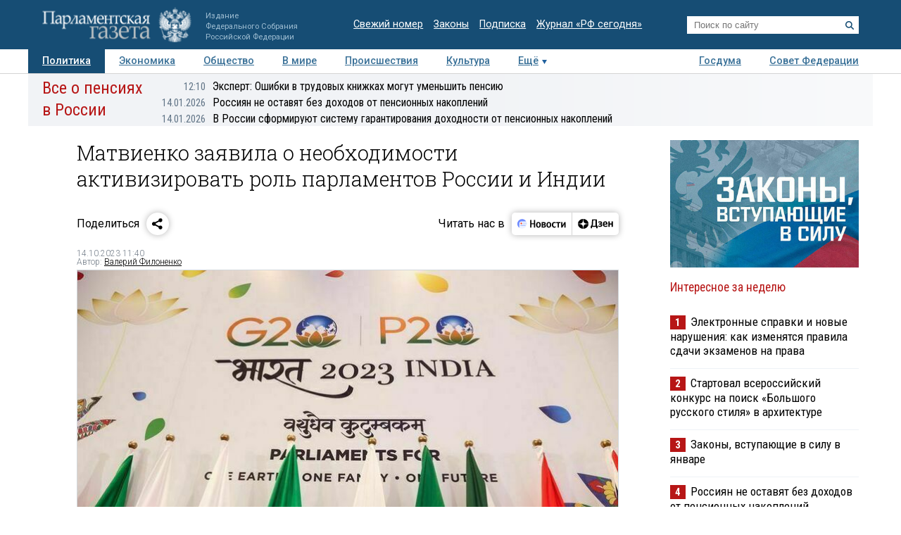

--- FILE ---
content_type: application/javascript
request_url: https://smi2.ru/counter/settings?payload=COTLAhihvYTqvDM6JDYwZjQwOWM1LWNmMzQtNDdjNS1hZTg4LWM0MzRlMDQyYjgxZA&cb=_callbacks____0mkinitvd
body_size: 1512
content:
_callbacks____0mkinitvd("[base64]");